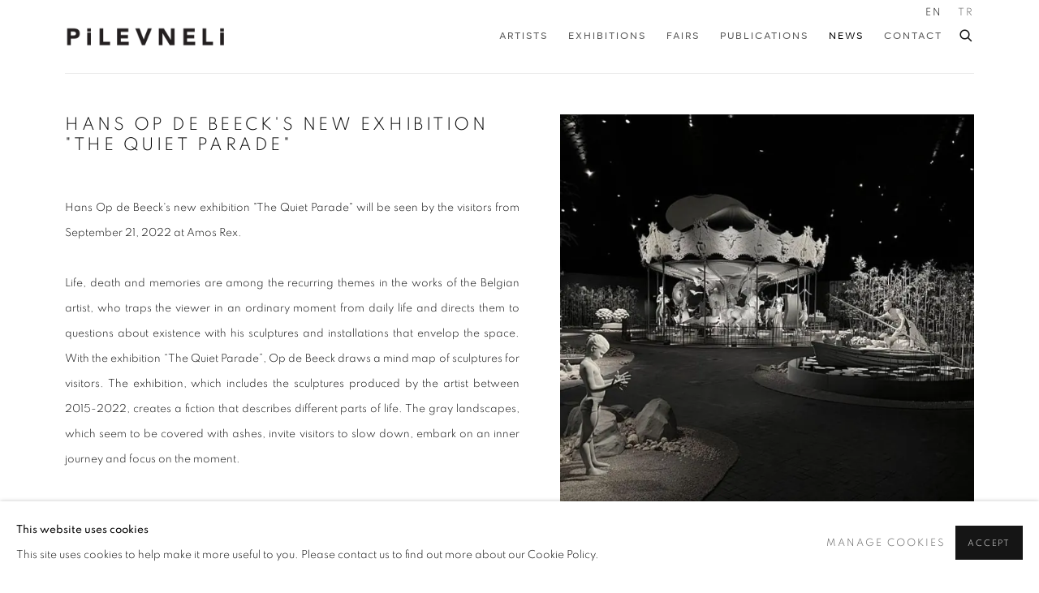

--- FILE ---
content_type: text/html; charset=utf-8
request_url: https://www.pilevneli.com/news/38-hans-op-de-beeck-in-yeni-sergisi-the-quiet/
body_size: 8727
content:



                        
    <!DOCTYPE html>
    <!-- Site by Artlogic - https://artlogic.net -->
    <html lang="en">
        <head>
            <meta charset="utf-8">
            <title>HANS OP DE BEECK'S NEW EXHIBITION &#34;THE QUIET PARADE&#34; | PİLEVNELİ</title>
        <meta property="og:site_name" content="PİLEVNELİ" />
        <meta property="og:title" content="HANS OP DE BEECK'S NEW EXHIBITION &#34;THE QUIET PARADE&#34;" />
        <meta property="og:description" content="Hans Op de Beeck's new exhibition &#34;The Quiet Parade&#34; will be seen by the visitors from September 21, 2022 at Amos Rex. Life, death and memories are among the recurring themes in the works of the Belgian artist, who traps the viewer in an ordinary moment from daily life and..." />
        <meta property="og:image" content="https://www.pilevneli.com/custom_images/1200x630c/usr/images/news/main_image/38/307731265_116184211229880_2407590357694375626_n.jpg" />
        <meta property="og:image:width" content="1200" />
        <meta property="og:image:height" content="630" />
        <meta property="twitter:card" content="summary_large_image">
        <meta property="twitter:url" content="https://www.pilevneli.com/news/38-hans-op-de-beeck-in-yeni-sergisi-the-quiet/">
        <meta property="twitter:title" content="HANS OP DE BEECK'S NEW EXHIBITION &#34;THE QUIET PARADE&#34;">
        <meta property="twitter:description" content="Hans Op de Beeck's new exhibition &#34;The Quiet Parade&#34; will be seen by the visitors from September 21, 2022 at Amos Rex. Life, death and memories are among the recurring themes in the works of the Belgian artist, who traps the viewer in an ordinary moment from daily life and...">
        <meta property="twitter:text:description" content="Hans Op de Beeck's new exhibition &#34;The Quiet Parade&#34; will be seen by the visitors from September 21, 2022 at Amos Rex. Life, death and memories are among the recurring themes in the works of the Belgian artist, who traps the viewer in an ordinary moment from daily life and...">
        <meta property="twitter:image" content="https://www.pilevneli.com/custom_images/1200x630c/usr/images/news/main_image/38/307731265_116184211229880_2407590357694375626_n.jpg">
        <link rel="canonical" href="https://www.pilevneli.com/news/38-hans-op-de-beeck-s-new-exhibition-the-quiet/" />
        <meta name="google" content="notranslate" />
            <meta name="description" content="Hans Op de Beeck's new exhibition &#34;The Quiet Parade&#34; will be seen by the visitors from September 21, 2022 at Amos Rex. Life, death and memories are among the recurring themes in the works of the Belgian artist, who traps the viewer in an ordinary moment from daily life and..." />
            <meta name="publication_date" content="2023-03-17 15:13:00" />
            <meta name="generator" content="Artlogic CMS - https://artlogic.net" />
            
            <meta name="accessibility_version" content="1.1"/>
            
            
                <meta name="viewport" content="width=device-width, minimum-scale=0.5, initial-scale=1.0" />

            

<link rel="icon" href="/images/favicon.ico" type="image/x-icon" />
<link rel="shortcut icon" href="/images/favicon.ico" type="image/x-icon" />

<meta name="application-name" content="PİLEVNELİ"/>
<meta name="msapplication-TileColor" content="#ffffff"/>
            
            <link rel="alternate" hreflang="en" href="https://www.pilevneli.com/news/38-hans-op-de-beeck-in-yeni-sergisi-the-quiet/" />
<link rel="alternate" hreflang="tr" href="https://www.pilevneli.com/tr/news/38-hans-op-de-beeck-in-yeni-sergisi-the-quiet/" />
            
                <link rel="stylesheet" media="print" href="/lib/g/2.0/styles/print.css">
                <link rel="stylesheet" media="print" href="/styles/print.css">

            <script>
            (window.Promise && window.Array.prototype.find) || document.write('<script src="/lib/js/polyfill/polyfill_es6.min.js"><\/script>');
            </script>


            
		<link data-context="helper" rel="stylesheet" type="text/css" href="/lib/webfonts/font-awesome/font-awesome-4.6.3/css/font-awesome.min.css?c=27042050002205&g=8cd141e62405771a17fc9a402069537d"/>
		<link data-context="helper" rel="stylesheet" type="text/css" href="/lib/archimedes/styles/archimedes-frontend-core.css?c=27042050002205&g=8cd141e62405771a17fc9a402069537d"/>
		<link data-context="helper" rel="stylesheet" type="text/css" href="/lib/archimedes/styles/accessibility.css?c=27042050002205&g=8cd141e62405771a17fc9a402069537d"/>
		<link data-context="helper" rel="stylesheet" type="text/css" href="/lib/jquery/1.12.4/plugins/jquery.archimedes-frontend-core-plugins-0.1.css?c=27042050002205&g=8cd141e62405771a17fc9a402069537d"/>
		<link data-context="helper" rel="stylesheet" type="text/css" href="/lib/jquery/1.12.4/plugins/fancybox-2.1.3/jquery.fancybox.css?c=27042050002205&g=8cd141e62405771a17fc9a402069537d"/>
		<link data-context="helper" rel="stylesheet" type="text/css" href="/lib/jquery/1.12.4/plugins/fancybox-2.1.3/jquery.fancybox.artlogic.css?c=27042050002205&g=8cd141e62405771a17fc9a402069537d"/>
		<link data-context="helper" rel="stylesheet" type="text/css" href="/lib/jquery/1.12.4/plugins/slick-1.8.1/slick.css?c=27042050002205&g=8cd141e62405771a17fc9a402069537d"/>
		<link data-context="helper" rel="stylesheet" type="text/css" href="/lib/jquery/plugins/roomview/1.0/jquery.roomview.1.0.css?c=27042050002205&g=8cd141e62405771a17fc9a402069537d"/>
		<link data-context="helper" rel="stylesheet" type="text/css" href="/lib/jquery/plugins/pageload/1.1/jquery.pageload.1.1.css?c=27042050002205&g=8cd141e62405771a17fc9a402069537d"/>
		<link data-context="helper" rel="stylesheet" type="text/css" href="/core/dynamic_base.css?c=27042050002205&g=8cd141e62405771a17fc9a402069537d"/>
		<link data-context="helper" rel="stylesheet" type="text/css" href="/core/dynamic_main.css?c=27042050002205&g=8cd141e62405771a17fc9a402069537d"/>
		<link data-context="helper" rel="stylesheet" type="text/css" href="/core/user_custom.css?c=27042050002205&g=8cd141e62405771a17fc9a402069537d"/>
		<link data-context="helper" rel="stylesheet" type="text/css" href="/core/dynamic_responsive.css?c=27042050002205&g=8cd141e62405771a17fc9a402069537d"/>
		<link data-context="helper" rel="stylesheet" type="text/css" href="/lib/webfonts/artlogic-site-icons/artlogic-site-icons-1.0/artlogic-site-icons.css?c=27042050002205&g=8cd141e62405771a17fc9a402069537d"/>
		<link data-context="helper" rel="stylesheet" type="text/css" href="/lib/jquery/plugins/plyr/3.5.10/plyr.css?c=27042050002205&g=8cd141e62405771a17fc9a402069537d"/>
		<link data-context="helper" rel="stylesheet" type="text/css" href="/lib/styles/fouc_prevention.css?c=27042050002205&g=8cd141e62405771a17fc9a402069537d"/>
<!-- add crtical css to improve performance -->
		<script data-context="helper"  src="/lib/jquery/1.12.4/jquery-1.12.4.min.js?c=27042050002205&g=8cd141e62405771a17fc9a402069537d"></script>
		<script data-context="helper" defer src="/lib/g/2.0/scripts/webpack_import_helpers.js?c=27042050002205&g=8cd141e62405771a17fc9a402069537d"></script>
		<script data-context="helper" defer src="/lib/jquery/1.12.4/plugins/jquery.browser.min.js?c=27042050002205&g=8cd141e62405771a17fc9a402069537d"></script>
		<script data-context="helper" defer src="/lib/jquery/1.12.4/plugins/jquery.easing.min.js?c=27042050002205&g=8cd141e62405771a17fc9a402069537d"></script>
		<script data-context="helper" defer src="/lib/jquery/1.12.4/plugins/jquery.archimedes-frontend-core-plugins-0.1.js?c=27042050002205&g=8cd141e62405771a17fc9a402069537d"></script>
		<script data-context="helper" defer src="/lib/jquery/1.12.4/plugins/jquery.fitvids.js?c=27042050002205&g=8cd141e62405771a17fc9a402069537d"></script>
		<script data-context="helper" defer src="/core/dynamic.js?c=27042050002205&g=8cd141e62405771a17fc9a402069537d"></script>
		<script data-context="helper" defer src="/lib/archimedes/scripts/archimedes-frontend-core.js?c=27042050002205&g=8cd141e62405771a17fc9a402069537d"></script>
		<script data-context="helper" defer src="/lib/archimedes/scripts/archimedes-frontend-modules.js?c=27042050002205&g=8cd141e62405771a17fc9a402069537d"></script>
		<script data-context="helper" type="module"  traceurOptions="--async-functions" src="/lib/g/2.0/scripts/galleries_js_loader__mjs.js?c=27042050002205&g=8cd141e62405771a17fc9a402069537d"></script>
		<script data-context="helper" defer src="/lib/g/2.0/scripts/feature_panels.js?c=27042050002205&g=8cd141e62405771a17fc9a402069537d"></script>
		<script data-context="helper" defer src="/lib/g/themes/aspect/2.0/scripts/script.js?c=27042050002205&g=8cd141e62405771a17fc9a402069537d"></script>
		<script data-context="helper" defer src="/lib/archimedes/scripts/json2.js?c=27042050002205&g=8cd141e62405771a17fc9a402069537d"></script>
		<script data-context="helper" defer src="/lib/archimedes/scripts/shop.js?c=27042050002205&g=8cd141e62405771a17fc9a402069537d"></script>
		<script data-context="helper" defer src="/lib/archimedes/scripts/recaptcha.js?c=27042050002205&g=8cd141e62405771a17fc9a402069537d"></script>
            
            

            
                


    <script>
        function get_cookie_preference(category) {
            result = false;
            try {
                var cookie_preferences = localStorage.getItem('cookie_preferences') || "";
                if (cookie_preferences) {
                    cookie_preferences = JSON.parse(cookie_preferences);
                    if (cookie_preferences.date) {
                        var expires_on = new Date(cookie_preferences.date);
                        expires_on.setDate(expires_on.getDate() + 365);
                        console.log('cookie preferences expire on', expires_on.toISOString());
                        var valid = expires_on > new Date();
                        if (valid && cookie_preferences.hasOwnProperty(category) && cookie_preferences[category]) {
                            result = true;
                        }
                    }
                }
            }
            catch(e) {
                console.warn('get_cookie_preference() failed');
                return result;
            }
            return result;
        }

        window.google_analytics_init = function(page){
            var collectConsent = true;
            var useConsentMode = false;
            var analyticsProperties = ['UA-180931216-77'];
            var analyticsCookieType = 'statistics';
            var disableGa = false;
            var sendToArtlogic = true;
            var artlogicProperties = {
                'UA': 'UA-157296318-1',
                'GA': 'G-GLQ6WNJKR5',
            };

            analyticsProperties = analyticsProperties.concat(Object.values(artlogicProperties));

            var uaAnalyticsProperties = analyticsProperties.filter((p) => p.startsWith('UA-'));
            var ga4AnalyticsProperties = analyticsProperties.filter((p) => p.startsWith('G-')).concat(analyticsProperties.filter((p) => p.startsWith('AW-')));

            if (collectConsent) {
                disableGa = !get_cookie_preference(analyticsCookieType);

                for (var i=0; i < analyticsProperties.length; i++){
                    var key = 'ga-disable-' + analyticsProperties[i];

                    window[key] = disableGa;
                }

                if (disableGa) {
                    if (document.cookie.length) {
                        var cookieList = document.cookie.split(/; */);

                        for (var i=0; i < cookieList.length; i++) {
                            var splitCookie = cookieList[i].split('='); //this.split('=');

                            if (splitCookie[0].indexOf('_ga') == 0 || splitCookie[0].indexOf('_gid') == 0 || splitCookie[0].indexOf('__utm') == 0) {
                                //h.deleteCookie(splitCookie[0]);
                                var domain = location.hostname;
                                var cookie_name = splitCookie[0];
                                document.cookie =
                                    cookie_name + "=" + ";path=/;domain="+domain+";expires=Thu, 01 Jan 1970 00:00:01 GMT";
                                // now delete the version without a subdomain
                                domain = domain.split('.');
                                domain.shift();
                                domain = domain.join('.');
                                document.cookie =
                                    cookie_name + "=" + ";path=/;domain="+domain+";expires=Thu, 01 Jan 1970 00:00:01 GMT";
                            }
                        }
                    }
                }
            }

            if (uaAnalyticsProperties.length) {
                (function(i,s,o,g,r,a,m){i['GoogleAnalyticsObject']=r;i[r]=i[r]||function(){
                (i[r].q=i[r].q||[]).push(arguments)},i[r].l=1*new Date();a=s.createElement(o),
                m=s.getElementsByTagName(o)[0];a.async=1;a.src=g;m.parentNode.insertBefore(a,m)
                })(window,document,'script','//www.google-analytics.com/analytics.js','ga');


                if (!disableGa) {
                    var anonymizeIps = false;

                    for (var i=0; i < uaAnalyticsProperties.length; i++) {
                        var propertyKey = '';

                        if (i > 0) {
                            propertyKey = 'tracker' + String(i + 1);
                        }

                        var createArgs = [
                            'create',
                            uaAnalyticsProperties[i],
                            'auto',
                        ];

                        if (propertyKey) {
                            createArgs.push({'name': propertyKey});
                        }

                        ga.apply(null, createArgs);

                        if (anonymizeIps) {
                            ga('set', 'anonymizeIp', true);
                        }

                        var pageViewArgs = [
                            propertyKey ? propertyKey + '.send' : 'send',
                            'pageview'
                        ]

                        if (page) {
                            pageViewArgs.push(page)
                        }

                        ga.apply(null, pageViewArgs);
                    }

                    if (sendToArtlogic) {
                        ga('create', 'UA-157296318-1', 'auto', {'name': 'artlogic_tracker'});

                        if (anonymizeIps) {
                            ga('set', 'anonymizeIp', true);
                        }

                        var pageViewArgs = [
                            'artlogic_tracker.send',
                            'pageview'
                        ]

                        if (page) {
                            pageViewArgs.push(page)
                        }

                        ga.apply(null, pageViewArgs);
                    }
                }
            }

            if (ga4AnalyticsProperties.length) {
                if (!disableGa || useConsentMode) {
                    (function(d, script) {
                        script = d.createElement('script');
                        script.type = 'text/javascript';
                        script.async = true;
                        script.src = 'https://www.googletagmanager.com/gtag/js?id=' + ga4AnalyticsProperties[0];
                        d.getElementsByTagName('head')[0].appendChild(script);
                    }(document));

                    window.dataLayer = window.dataLayer || [];
                    window.gtag = function (){dataLayer.push(arguments);}
                    window.gtag('js', new Date());

                    if (useConsentMode) {
                        gtag('consent', 'default', {
                            'ad_storage': 'denied',
                            'analytics_storage': 'denied',
                            'functionality_storage': 'denied',
                            'personalization_storage': 'denied',
                            'security': 'denied',
                        });

                        if (disableGa) {
                            // If this has previously been granted, it will need set back to denied (ie on cookie change)
                            gtag('consent', 'update', {
                                'analytics_storage': 'denied',
                            });
                        } else {
                            gtag('consent', 'update', {
                                'analytics_storage': 'granted',
                            });
                        }
                    }

                    for (var i=0; i < ga4AnalyticsProperties.length; i++) {
                        window.gtag('config', ga4AnalyticsProperties[i]);
                    }

                }
            }
        }

        var waitForPageLoad = true;

        if (waitForPageLoad) {
            window.addEventListener('load', function() {
                window.google_analytics_init();
                window.archimedes.archimedes_core.analytics.init();
            });
        } else {
            window.google_analytics_init();
        }
    </script>

            
            
            
            <noscript> 
                <style>
                    body {
                        opacity: 1 !important;
                    }
                </style>
            </noscript>
        </head>
        
        
        
        <body class="section-news page-news site-responsive responsive-top-size-1023 responsive-nav-slide-nav responsive-nav-side-position-fullscreen responsive-layout-forced-lists responsive-layout-forced-image-lists responsive-layout-forced-tile-lists analytics-track-all-links site-lib-version-2-0 scroll_sub_nav_enabled responsive_src_image_sizing hero_heading_title_position_overlay page-param-38-hans-op-de-beeck-in-yeni-sergisi-the-quiet page-param-id-38 page-param-type-news_id  layout-fixed-header site-type-template pageload-splash-pause pageload-ajax-navigation-active layout-animation-enabled layout-lazyload-enabled prevent_user_image_save" data-viewport-width="1024" data-site-name="pilevneli" data-connected-db-name="pilevneligallery" data-pathname="/news/38-hans-op-de-beeck-in-yeni-sergisi-the-quiet/"
    style="opacity: 0;"

>
            <script>document.getElementsByTagName('body')[0].className+=' browser-js-enabled';</script>
            


            
            






        <div id="responsive_slide_nav_content_wrapper">

    <div id="container">

        
    


    <div class="header-fixed-wrapper">
    <header id="header" class="clearwithin header_fixed header_transparent   header_layout_left">
        <div class="inner clearwithin">

            


<div id="logo" class=" user-custom-logo-image"><a href="/">PİLEVNELİ</a></div>


            
                <div id="skiplink-container">
                    <div>
                        <a href="#main_content" class="skiplink">Skip to main content</a>
                    </div>
                </div>
            
        
            <div class="header-ui-wrapper">

                    <div id="responsive_slide_nav_wrapper" class="mobile_menu_align_center" data-nav-items-animation-delay>
                        <div id="responsive_slide_nav_wrapper_inner" data-responsive-top-size=1023>
                        
                            <nav id="top_nav" aria-label="Main site" class="navigation noprint clearwithin">
                                
<div id="top_nav_reveal" class="hidden"><ul><li><a href="#" role="button" aria-label="Close">Menu</a></li></ul></div>

        <ul class="topnav">
		<li class="topnav-filepath-artists topnav-label-artists topnav-id-11"><a href="/artists/" aria-label="Link to PİLEVNELİ ARTISTS page">ARTISTS</a></li>
		<li class="topnav-filepath-exhibitions topnav-label-exhibitions topnav-id-13"><a href="/exhibitions/" aria-label="Link to PİLEVNELİ EXHIBITIONS page">EXHIBITIONS</a></li>
		<li class="topnav-filepath-events topnav-label-fairs topnav-id-14"><a href="/events/" aria-label="Link to PİLEVNELİ FAIRS page">FAIRS</a></li>
		<li class="topnav-filepath-publications topnav-label-publications topnav-id-16"><a href="/publications/" aria-label="Link to PİLEVNELİ PUBLICATIONS page">PUBLICATIONS</a></li>
		<li class="topnav-filepath-news topnav-label-news topnav-id-35 active"><a href="/news/" aria-label="Link to PİLEVNELİ News page (current nav item)">News</a></li>
		<li class="topnav-filepath-contact topnav-label-contact topnav-id-20 last"><a href="/contact/" aria-label="Link to PİLEVNELİ Contact page">Contact</a></li>
	</ul>


                                
                                

    <div id="topnav_translations" class="navigation noprint clearwithin">
        <ul>
            
            <li  class="lang_nav_en active"  data-language="en"><a aria-label="Translate site to EN (English)" href="/news/38-hans-op-de-beeck-in-yeni-sergisi-the-quiet/" class="no_proxy_dir_rewrite">EN</a></li>
                
                <li  class="lang_nav_tr "   data-language="en"><a aria-label="Translate site to TR (Turkish)" href="/tr/news/38-hans-op-de-beeck-in-yeni-sergisi-the-quiet/" class="no_proxy_dir_rewrite">TR</a></li>
        </ul>
    </div>


                                
                                    <div id="topnav_search" class="header_quick_search noprint">
                                        <form method="get" action="/search/" id="topnav_search_form">
                                            <input id="topnav_search_field" type="text" class="header_quicksearch_field inputField" aria-label="Search" data-default-value="Search" value="" name="search" />
                                                <a href="javascript:void(0)" id="topnav_search_btn" class="header_quicksearch_btn link" aria-label="Submit search" role="button"><i class="quicksearch-icon"></i></a>
                                            <input type="submit" class="nojsSubmit" aria-label="Submit search" value="Go" style="display: none;" />
                                        </form>
                                    </div>
                            </nav>
                        
                        </div>
                    </div>
                

                <div class="header-icons-wrapper ">
                    
                    
                        <div id="header_quick_search" class="header_quick_search noprint header_quick_search_reveal">
                            <form method="get" action="/search/" id="header_quicksearch_form">
                                <input id="header_quicksearch_field" type="text" class="header_quicksearch_field inputField" aria-label="Submit" data-default-value="Search" value="" name="search" placeholder="Search" />
                                <a href="javascript:void(0)" id="header_quicksearch_btn" class="header_quicksearch_btn link" aria-label="Submit search"><i class="quicksearch-icon"></i></a>
                                <input type="submit" class="nojsSubmit" value="Go" aria-label="Submit search" style="display: none;" />
                            </form>
                        </div>


                    
     
                        <div id="slide_nav_reveal" tabindex="0" role="button">Menu</div>
                </div>
                
                

                

    <div id="translations_nav" class="navigation noprint clearwithin">
        <ul>
            
            <li  class="lang_nav_en active"  data-language="en"><a aria-label="Translate site to EN (English)" href="/news/38-hans-op-de-beeck-in-yeni-sergisi-the-quiet/" class="no_proxy_dir_rewrite">EN</a></li>
                
                <li  class="lang_nav_tr "   data-language="en"><a aria-label="Translate site to TR (Turkish)" href="/tr/news/38-hans-op-de-beeck-in-yeni-sergisi-the-quiet/" class="no_proxy_dir_rewrite">TR</a></li>
        </ul>
    </div>


                

                
            </div>
        </div>
        



    </header>
    </div>



        

        <div id="main_content" role="main" class="clearwithin">
            <!--contentstart-->
            







    

    <div class="subsection-news-record layout-no-subnav"
         data-search-record-type="news" data-search-record-id="38">

        <div class="news-header heading_wrapper clearwithin">
            <h1 class="">HANS OP DE BEECK'S NEW EXHIBITION "THE QUIET PARADE" </h1>
        </div>


        <div id="content" class="clearwithin">
        
                <div id="sidebar" class="clearwithin">
                    
                        
                        <div class="image restricted-image-container lazyload_disable_min_height image-is-cropped " data-width="751" data-height="751">
                                <a href="https://artlogic-res.cloudinary.com/w_2400,h_2400,c_limit,f_auto,fl_lossy,q_auto/ws-pilevneli/usr/images/news/main_image/38/307731265_116184211229880_2407590357694375626_n.jpg" class="image_popup">
                                    <span class="screen-reader-only">Open a larger version of the following image in a popup:</span>
                            <span class="object-fit-container"><img src="[data-uri]" class="object-fit-cover"  data-responsive-src="{'750': 'https://artlogic-res.cloudinary.com/w_750,c_limit,f_auto,fl_lossy,q_auto/ws-pilevneli/usr/images/news/main_image/38/307731265_116184211229880_2407590357694375626_n.jpg', '850': 'https://artlogic-res.cloudinary.com/w_850,c_limit,f_auto,fl_lossy,q_auto/ws-pilevneli/usr/images/news/main_image/38/307731265_116184211229880_2407590357694375626_n.jpg', '2400': 'https://artlogic-res.cloudinary.com/w_2400,c_limit,f_auto,fl_lossy,q_auto/ws-pilevneli/usr/images/news/main_image/38/307731265_116184211229880_2407590357694375626_n.jpg', '1600': 'https://artlogic-res.cloudinary.com/w_1600,c_limit,f_auto,fl_lossy,q_auto/ws-pilevneli/usr/images/news/main_image/38/307731265_116184211229880_2407590357694375626_n.jpg', '1200': 'https://artlogic-res.cloudinary.com/w_1200,c_limit,f_auto,fl_lossy,q_auto/ws-pilevneli/usr/images/news/main_image/38/307731265_116184211229880_2407590357694375626_n.jpg', '345': 'https://artlogic-res.cloudinary.com/w_345,c_limit,f_auto,fl_lossy,q_auto/ws-pilevneli/usr/images/news/main_image/38/307731265_116184211229880_2407590357694375626_n.jpg', '470': 'https://artlogic-res.cloudinary.com/w_470,c_limit,f_auto,fl_lossy,q_auto/ws-pilevneli/usr/images/news/main_image/38/307731265_116184211229880_2407590357694375626_n.jpg', '3000': 'https://artlogic-res.cloudinary.com/w_3000,c_limit,f_auto,fl_lossy,q_auto/ws-pilevneli/usr/images/news/main_image/38/307731265_116184211229880_2407590357694375626_n.jpg', '650': 'https://artlogic-res.cloudinary.com/w_650,c_limit,f_auto,fl_lossy,q_auto/ws-pilevneli/usr/images/news/main_image/38/307731265_116184211229880_2407590357694375626_n.jpg', '2600': 'https://artlogic-res.cloudinary.com/w_2600,c_limit,f_auto,fl_lossy,q_auto/ws-pilevneli/usr/images/news/main_image/38/307731265_116184211229880_2407590357694375626_n.jpg', '2800': 'https://artlogic-res.cloudinary.com/w_2800,c_limit,f_auto,fl_lossy,q_auto/ws-pilevneli/usr/images/news/main_image/38/307731265_116184211229880_2407590357694375626_n.jpg', '1400': 'https://artlogic-res.cloudinary.com/w_1400,c_limit,f_auto,fl_lossy,q_auto/ws-pilevneli/usr/images/news/main_image/38/307731265_116184211229880_2407590357694375626_n.jpg', '1000': 'https://artlogic-res.cloudinary.com/w_1000,c_limit,f_auto,fl_lossy,q_auto/ws-pilevneli/usr/images/news/main_image/38/307731265_116184211229880_2407590357694375626_n.jpg'}"  data-src="https://artlogic-res.cloudinary.com/w_500,h_500,c_limit,f_auto,fl_lossy,q_auto/ws-pilevneli/usr/images/news/main_image/38/307731265_116184211229880_2407590357694375626_n.jpg" alt="HANS OP DE BEECK'S NEW EXHIBITION &#34;THE QUIET PARADE&#34;"  /></span>
                                </a>
                        </div>

                    




                </div>

            <div id="content_module" class="prose clearwithin">

                    <div style="text-align: justify;">Hans Op de Beeck's new exhibition "The Quiet Parade" will be seen by the visitors from September 21, 2022 at Amos Rex.</div>
<div style="text-align: justify;">&nbsp;</div>
<div style="text-align: justify;">Life, death and memories are among the recurring themes in the works of the Belgian artist, who traps the viewer in an ordinary moment from daily life and directs them to questions about existence with his sculptures and installations that envelop the space. With the exhibition &ldquo;The Quiet Parade&rdquo;, Op de Beeck draws a mind map of sculptures for visitors. The exhibition, which includes the sculptures produced by the artist between 2015-2022, creates a fiction that describes different parts of life. The gray landscapes, which seem to be covered with ashes, invite visitors to slow down, embark on an inner journey and focus on the moment.</div>
<div style="text-align: justify;">&nbsp;</div>
<div style="text-align: justify;">At the opening of the &ldquo;The Quiet Parade&rdquo; exhibition, Op de Beeck's film titled &ldquo;Staging Silence (3)&rdquo; will also be screened as part of the Helsinki International Film Festival. The exhibition can be visited until February 26, 2023.</div>


                    <div class="divider inner"></div>
                    <span><div class="date">September 21, 2022</div></span>



                    





                    <div class="divider inner"></div>
                    





                    <div class="divider"></div>
                    






    
    <div class="page_stats not-prose" id="page_stats_0">
        <div class="ps_links">
                <div class="ps_item"><a href="/news/40/" class="ps_link ps_previous">PREVIOUS</a></div>
            <div class="ps_item sep">|</div>
                <div class="ps_item"><a href="/news/39/" class="ps_link ps_next">Next</a></div>
        </div>
        <div class="ps_pages">
            <div class="ps_pages_indented">
                
                <div class="ps_page_number">95&nbsp;</div>
                <div class="left">of&nbsp;128</div>
            </div>
        </div>
        <div class="clear"></div>
    </div>


            </div> 

        </div>


    </div>


            <!--contentend-->
        </div>

        


            
                

























<div id="footer" role="contentinfo" class="">
    <div class="inner">
            
    <div class="copyright">
            
    <div class="small-links-container">
            <div class="cookie_notification_preferences"><a href="javascript:void(0)" role="button" class="link-no-ajax">MANAGE COOKIES</a></div>



    </div>

        <div id="copyright" class="noprint">
            <div class="copyright-text">
                    COPYRIGHT 2026 PİLEVNELİ
            </div>
                
        
        <div id="artlogic" class="noprint"><a href="https://artlogic.net/" target="_blank" rel="noopener noreferrer">
                SITE BY Artlogic
        </a></div>

        </div>
        
    </div>

            

            

            
    
        <div id="social_links" class="clearwithin">
            <div id="facebook" class="social_links_item"><a href="https://m.facebook.com/pilevneligallery/?locale2=tr_TR" class=""><span class="social_media_icon facebook"></span>Facebook<span class="screen-reader-only">, opens in a new tab.</span></a></div><div id="twitter" class="social_links_item"><a href="https://twitter.com/PilevneliG" class=""><span class="social_media_icon twitter"></span>Twitter<span class="screen-reader-only">, opens in a new tab.</span></a></div><div id="youtube" class="social_links_item"><a href="https://www.youtube.com/channel/UClWoHnodRq6_gLOaA-PrlWw" class=""><span class="social_media_icon youtube"></span>Youtube<span class="screen-reader-only">, opens in a new tab.</span></a></div><div id="instagram" class="social_links_item"><a href="https://www.instagram.com/pilevneligallery/?hl=en" class=""><span class="social_media_icon instagram"></span>Instagram<span class="screen-reader-only">, opens in a new tab.</span></a></div><div id="linkedin" class="social_links_item"><a href="https://www.linkedin.com/company/pilevneli-gallery/" class=""><span class="social_media_icon linkedin"></span>LinkedIn<span class="screen-reader-only">, opens in a new tab.</span></a></div><div id="mailinglist" class="social_links_item"><a href="/mailing-list/" class=" mailinglist_signup_popup_link"><span class="social_media_icon mailinglist"></span>JOIN THE MAILING LIST</a></div><div id="googlemap" class="social_links_item"><a href="https://www.google.com/maps/place/PİLEVNELİ+Dolapdere/@41.041356,28.9793604,20z/data=!4m5!3m4!1s0x0:0x49cc265241c67074!8m2!3d41.0412947!4d28.9796056" class="website_map_popup" data-latlng="41.04132059717313, 28.979605822107555" data-title="PİLEVNELİ" data-zoom="15"><span class="social_media_icon googlemap"></span>VIEW ON GOOGLE MAPS</a></div>
        </div>

            

            

        <div class="clear"></div>
    </div>
</div>
        <div class="clear"></div>

            <div id="cookie_notification" role="region" aria-label="Cookie banner" data-mode="consent" data-cookie-notification-settings="">
    <div class="inner">
        <div id="cookie_notification_message" class="prose">
                <p><strong>This website uses cookies</strong><br>This site uses cookies to help make it more useful to you. Please contact us to find out more about our Cookie Policy.</p>
        </div>
        <div id="cookie_notification_preferences" class="link"><a href="javascript:;" role="button">MANAGE COOKIES</a></div>
        <div id="cookie_notification_accept" class="button"><a href="javascript:;" role="button">Accept</a></div>

    </div>
</div>
    <div id="manage_cookie_preferences_popup_container">
        <div id="manage_cookie_preferences_popup_overlay"></div>
        <div id="manage_cookie_preferences_popup_inner">
            <div id="manage_cookie_preferences_popup_box" role="dialog" aria-modal="true" aria-label="Cookie preferences">
                <div id="manage_cookie_preferences_close_popup_link" class="close">
                    <a href="javascript:;" role="button" aria-label="close">
                        <svg width="20px" height="20px" viewBox="0 0 488 488" version="1.1" xmlns="http://www.w3.org/2000/svg" xmlns:xlink="http://www.w3.org/1999/xlink" aria-hidden="true">
                            <g id="Page-1" stroke="none" stroke-width="1" fill="none" fill-rule="evenodd">
                                <g id="close" fill="#5D5D5D" fill-rule="nonzero">
                                    <polygon id="Path" points="488 468 468 488 244 264 20 488 0 468 224 244 0 20 20 0 244 224 468 0 488 20 264 244"></polygon>
                                </g>
                            </g>
                        </svg>
                    </a>
                </div>
                <h2>Cookie preferences</h2>
                    <p>Check the boxes for the cookie categories you allow our site to use</p>
                
                <div id="manage_cookie_preferences_form_wrapper">
                    <div class="form form_style_simplified">

                        <form id="cookie_preferences_form">
                            <fieldset>
                                <legend class="visually-hidden">Cookie options</legend>
                                <div>
                                    <label><input type="checkbox" name="essential" disabled checked value="1"> Strictly necessary</label>
                                    <div class="note">Required for the website to function and cannot be disabled.</div>
                                </div>
                                <div>
                                    <label><input type="checkbox" name="functionality"  value="1"> Preferences and functionality</label>
                                    <div class="note">Improve your experience on the website by storing choices you make about how it should function.</div>
                                </div>
                                <div>
                                    <label><input type="checkbox" name="statistics"  value="1"> Statistics</label>
                                    <div class="note">Allow us to collect anonymous usage data in order to improve the experience on our website.</div>
                                </div>
                                <div>
                                    <label><input type="checkbox" name="marketing"  value="1"> Marketing</label>
                                    <div class="note">Allow us to identify our visitors so that we can offer personalised, targeted marketing.</div>
                                </div>
                            </fieldset>
                            
                            <div class="button">
                                <a href="javascript:;" id="cookie_preferences_form_submit" role="button">Save preferences</a>
                            </div>
                        </form>

                    </div>
                </div>
            </div>
        </div>
    </div>

        


            
    
    
    
    <div id="mailing_list_popup_container" class=" auto_popup" data-timeout="10" data-cookie-expiry="604800">
        <div id="mailing_list_popup_overlay"></div>
        <div id="mailing_list_popup_inner">
            <div id="mailing_list_popup_box" role="dialog" aria-modal="true" aria-label="Mailing list popup">
                <div id="mailinglist_signup_close_popup_link" class="close"><a href="#" aria-label="Close" role="button" tabindex="0">Close</a></div>
                <h2>Join our mailing list</h2>
            
                    

<div id="artlogic_mailinglist_signup_form_wrapper">
    <div class="form form_style_simplified form_layout_hidden_labels">

        <form id="artlogic_mailinglist_signup_form" class="mailing_list_form clearwithin  " method="post" onsubmit="return false;" data-field-error="Please fill in all required fields." data-field-thanks-heading="Thank you" data-field-error-heading="Sorry" data-field-thanks-content="You have been added to our mailing list" data-field-exists-heading="Thank you" data-field-exists-content="You are already on our mailing list">
        
            <div class="error" tabindex="-1"></div>

                
                <div id="firstname_row" class="form_row">
                                <label for="ml_firstname">First name *</label>
                                <input name="firstname" class="inputField" id="ml_firstname" type="text" required autocomplete="given-name" value="" />
                </div>
                
                <div id="lastname_row" class="form_row">
                                <label for="ml_lastname">Last name *</label>
                                <input name="lastname" class="inputField" id="ml_lastname" type="text" required autocomplete="family-name" value="" />
                </div>
                
                <div id="email_row" class="form_row">
                                <label for="ml_email">Email *</label>
                                <input name="email" class="inputField" id="ml_email" type="email" required autocomplete="email" value="" />
                </div>

                <input type="hidden" name="interests" value="">
                <input type="hidden" name="phone" value="">
                <input type="hidden" name="organisation" value="">
                <input type="hidden" name="categories" value="">
                <input type="hidden" name="position" value="">


            <input type="hidden" name="tmp_send" value="1" />
            <input type="hidden" name="lang" value="" />
            <input type="hidden" name="originating_page" value="/news/38-hans-op-de-beeck-in-yeni-sergisi-the-quiet/" />
            <input type="hidden" name="encoded_data" value="eyJub3RfaGlkZGVuIjogZmFsc2V9" />


            <div id="email_warning">
                <div id="email_warning_inner"></div>
            </div>
            

            <div id="mailing_submit_button" class="rowElem">
                <div class="button"><a class="submit_button" role="button" href="#">Signup</a></div>
            </div>
        </form>

            



<div id="privacy_policy_form_msg" class="privacy_policy_form_msg prose">
    <div class="asterisk">
        <p>
            * denotes required fields
        </p>
    </div>
        <p>We will process the personal data you have supplied in accordance with our privacy policy (available on request). You can unsubscribe or change your preferences at any time by clicking the link in our emails.</p>
</div>
    </div>
</div>

            </div>
        </div>
    </div>
    
    





    </div>

        </div>




            
            
                





            
            
        <!-- sentry-verification-string -->
    <!--  -->
</body>
    </html>




--- FILE ---
content_type: text/css; charset=utf-8
request_url: https://www.pilevneli.com/core/dynamic_base.css?c=27042050002205&g=8cd141e62405771a17fc9a402069537d
body_size: 94
content:



    
	/* Gallery core base.css */

	@import url(/lib/g/2.0/styles/base.css?c=27042050002205&g=8cd141e62405771a17fc9a402069537d);


	/* Theme base.css (gallery template websites) */

	@import url(/lib/g/themes/aspect/2.0/styles/base.css?c=27042050002205&g=8cd141e62405771a17fc9a402069537d);


/* Local site base.css */

    @import url(/styles/base.css?c=27042050002205&g=8cd141e62405771a17fc9a402069537d);

    @import url(/core/user_custom.css?c=27042050002205&g=8cd141e62405771a17fc9a402069537d);


--- FILE ---
content_type: text/css; charset=utf-8
request_url: https://www.pilevneli.com/core/dynamic_main.css?c=27042050002205&g=8cd141e62405771a17fc9a402069537d
body_size: 95
content:



	/* Core layout styles */
	@import url(/lib/g/2.0/styles/layout.css?c=27042050002205&g=8cd141e62405771a17fc9a402069537d);
	
	

		/* Theme main.css (gallery template websites) */
		@import url(/lib/g/themes/aspect/2.0/styles/layout.css?c=27042050002205&g=8cd141e62405771a17fc9a402069537d);
	
	/* Theme preset */
		
	
	

/* Website main.css */
	@import url(/styles/main.css?c=27042050002205&g=8cd141e62405771a17fc9a402069537d);





